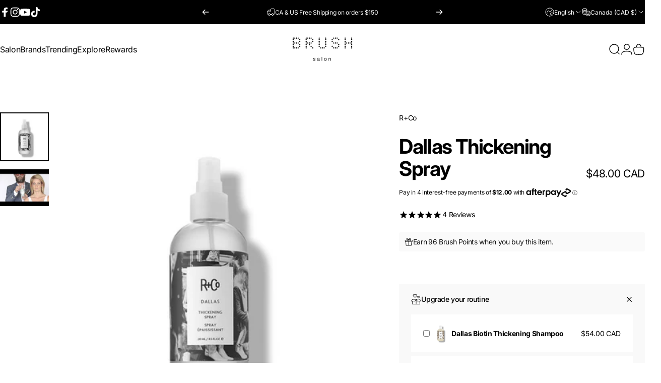

--- FILE ---
content_type: text/html
request_url: https://placement-api.us.afterpay.com/?mpid=thebrushshop-com.myshopify.com&placementid=null&pageType=null&zoid=9.0.85
body_size: 704
content:

  <!DOCTYPE html>
  <html>
  <head>
      <link rel='icon' href='data:,' />
      <meta http-equiv="Content-Security-Policy"
          content="base-uri 'self'; default-src 'self'; font-src 'self'; style-src 'self'; script-src 'self' https://cdn.jsdelivr.net/npm/zoid@9.0.85/dist/zoid.min.js; img-src 'self'; connect-src 'self'; frame-src 'self'">
      <title></title>
      <link rel="preload" href="/index.js" as="script" />
      <link rel="preload" href="https://cdn.jsdelivr.net/npm/zoid@9.0.85/dist/zoid.min.js" integrity="sha384-67MznxkYtbE8teNrhdkvnzQBmeiErnMskO7eD8QwolLpdUliTdivKWx0ANHgw+w8" as="script" crossorigin="anonymous" />
      <div id="__AP_DATA__" hidden>
        {"errors":{"mcr":null},"mcrResponse":{"data":{"errors":[],"config":{"mpId":"thebrushshop-com.myshopify.com","createdAt":"2023-09-28T23:16:37.316882058Z","updatedAt":"2024-09-18T03:20:29.236291181Z","config":{"consumerLending":{"metadata":{"shouldForceCache":false,"isProductEnabled":false,"updatedAt":"2024-09-18T03:20:29.23626463Z","version":0},"details":{}},"interestFreePayment":{"metadata":{"shouldForceCache":false,"isProductEnabled":true,"updatedAt":"2024-09-18T03:20:29.23621658Z","version":0},"details":{"minimumAmount":{"amount":"1.00","currency":"CAD"},"maximumAmount":{"amount":"2000.00","currency":"CAD"},"cbt":{"enabled":true,"countries":["AU","GB","IT","FR","NZ","ES","US"],"limits":{}}}},"merchantAttributes":{"metadata":{"shouldForceCache":false,"isProductEnabled":true,"updatedAt":"2024-09-18T03:20:29.236274701Z","version":0},"details":{"analyticsEnabled":true,"tradingCountry":"CA","storeURI":"http://www.brushsalon.ca/","tradingName":"Brush Salon","vpuf":true}},"onsitePlacements":{"metadata":{"version":0},"details":{"onsitePlacements":{}}},"cashAppPay":{"metadata":{"shouldForceCache":false,"isProductEnabled":false,"updatedAt":"2024-09-18T03:20:29.236286591Z","version":0},"details":{"enabledForOrders":false,"integrationCompleted":false}},"promotionalData":{"metadata":{"version":0},"details":{"consumerLendingPromotions":[]}}}}},"errors":null,"status":200},"brand":"afterpay","meta":{"version":"0.35.4"}}
      </div>
  </head>
  <body></body>
  <script src="/index.js" type="application/javascript"></script>
  </html>
  